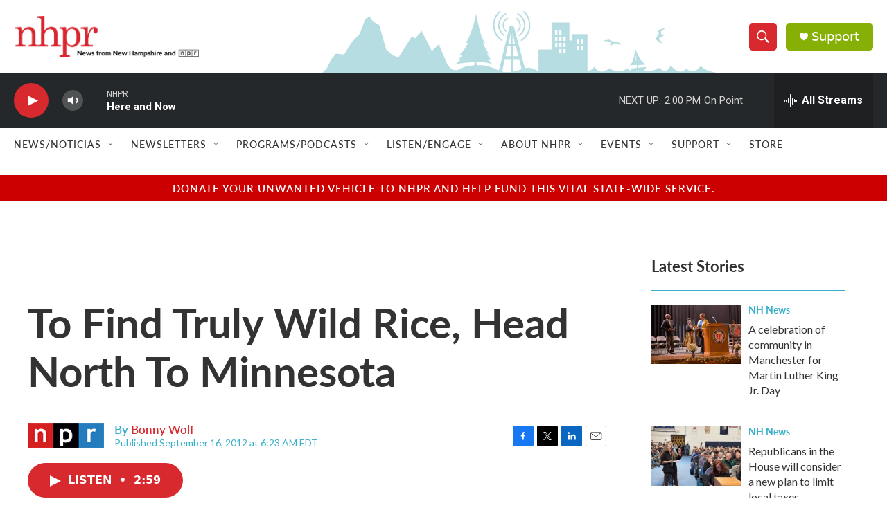

--- FILE ---
content_type: text/html; charset=utf-8
request_url: https://www.google.com/recaptcha/api2/aframe
body_size: 183
content:
<!DOCTYPE HTML><html><head><meta http-equiv="content-type" content="text/html; charset=UTF-8"></head><body><script nonce="9Ki7QjO3m3KsZJ2XkZyv3g">/** Anti-fraud and anti-abuse applications only. See google.com/recaptcha */ try{var clients={'sodar':'https://pagead2.googlesyndication.com/pagead/sodar?'};window.addEventListener("message",function(a){try{if(a.source===window.parent){var b=JSON.parse(a.data);var c=clients[b['id']];if(c){var d=document.createElement('img');d.src=c+b['params']+'&rc='+(localStorage.getItem("rc::a")?sessionStorage.getItem("rc::b"):"");window.document.body.appendChild(d);sessionStorage.setItem("rc::e",parseInt(sessionStorage.getItem("rc::e")||0)+1);localStorage.setItem("rc::h",'1768932194938');}}}catch(b){}});window.parent.postMessage("_grecaptcha_ready", "*");}catch(b){}</script></body></html>